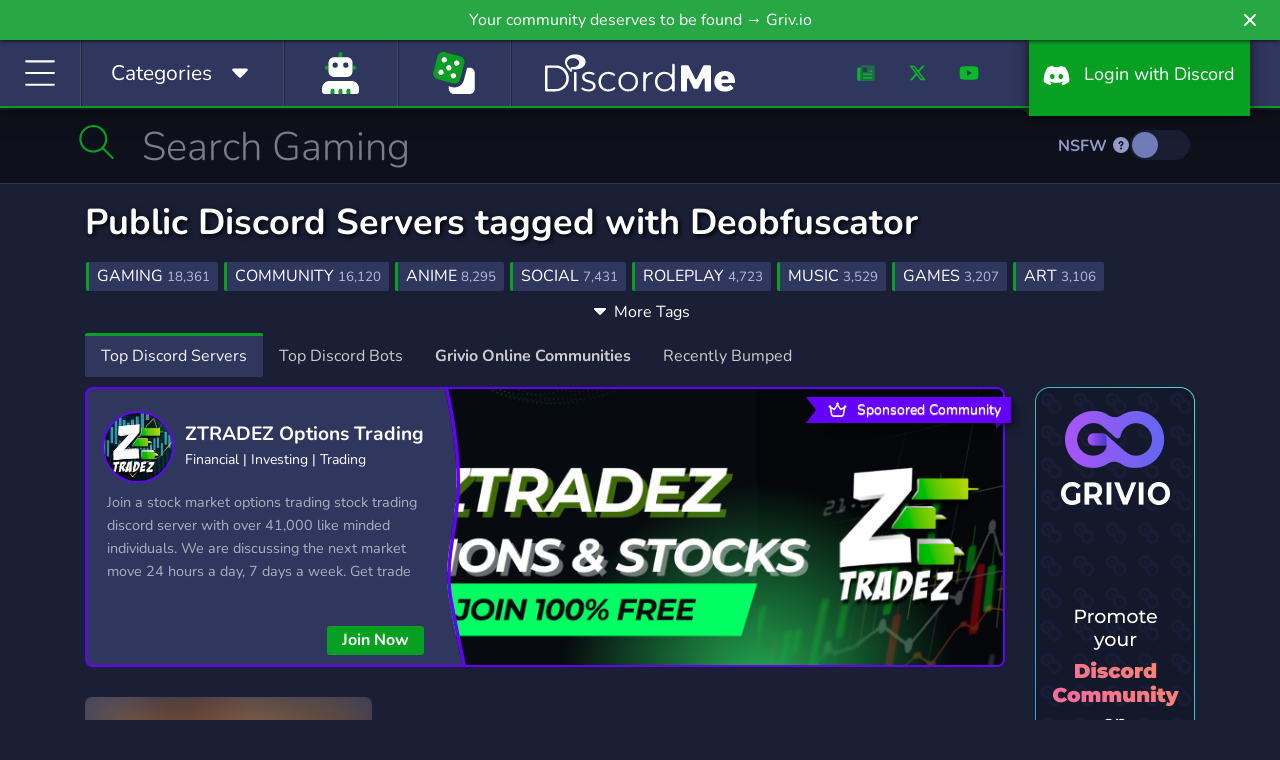

--- FILE ---
content_type: image/svg+xml
request_url: https://ka-p.fontawesome.com/releases/v7.0.1/svgs/light/caret-down.svg?token=f8d1d88c88
body_size: 49
content:
<svg xmlns="http://www.w3.org/2000/svg" viewBox="0 0 384 512"><!--! Font Awesome Pro 7.0.1 by @fontawesome - https://fontawesome.com License - https://fontawesome.com/license (Commercial License) Copyright 2025 Fonticons, Inc. --><path fill="currentColor" d="M192 352L32 192 352 192 192 352zM381.6 179.8c-5-12-16.6-19.8-29.6-19.8L32 160c-12.9 0-24.6 7.8-29.6 19.8S.2 205.5 9.4 214.6l160 160c12.5 12.5 32.8 12.5 45.3 0l160-160c9.2-9.2 11.9-22.9 6.9-34.9z"/></svg>